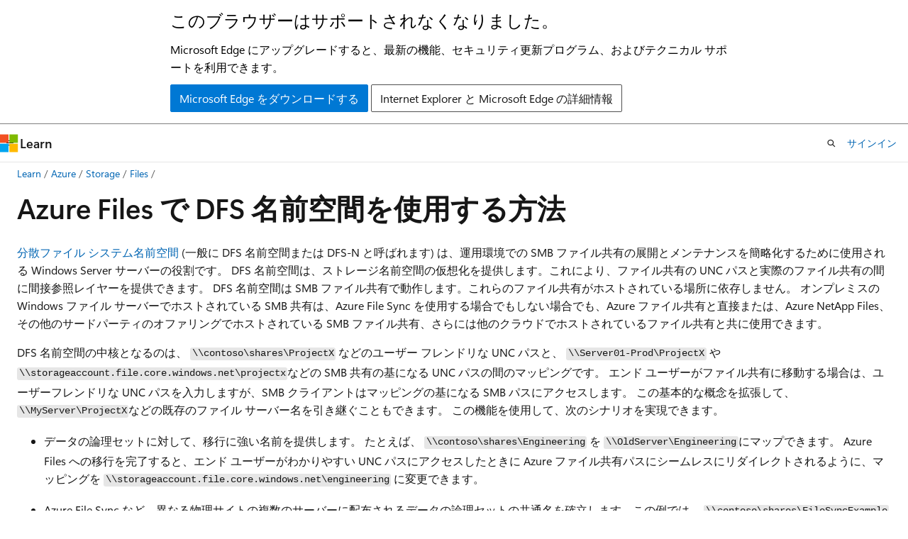

--- FILE ---
content_type: text/html
request_url: https://learn.microsoft.com/ja-jp/azure/storage/files/files-manage-namespaces?tabs=azure-portal
body_size: 83375
content:
 <!DOCTYPE html>
		<html
			class="layout layout-holy-grail   show-table-of-contents conceptual show-breadcrumb default-focus"
			lang="ja-jp"
			dir="ltr"
			data-authenticated="false"
			data-auth-status-determined="false"
			data-target="docs"
			x-ms-format-detection="none"
		>
			
		<head>
			<title>Azure Files で DFS-N を使用する方法 | Microsoft Learn</title>
			<meta charset="utf-8" />
			<meta name="viewport" content="width=device-width, initial-scale=1.0" />
			<meta name="color-scheme" content="light dark" />

			<meta name="description" content="Azure Files で DFS 名前空間 (DFS-N) を使用する方法について説明します。 DFS 名前空間は SMB ファイル共有で動作します。これらのファイル共有がホストされている場所に依存しません。" />
			<link rel="canonical" href="https://learn.microsoft.com/ja-jp/azure/storage/files/files-manage-namespaces" /> 

			<!-- Non-customizable open graph and sharing-related metadata -->
			<meta name="twitter:card" content="summary_large_image" />
			<meta name="twitter:site" content="@MicrosoftLearn" />
			<meta property="og:type" content="website" />
			<meta property="og:image:alt" content="Microsoft Learn" />
			<meta property="og:image" content="https://learn.microsoft.com/en-us/media/open-graph-image.png" />
			<!-- Page specific open graph and sharing-related metadata -->
			<meta property="og:title" content="Azure Files で DFS-N を使用する方法" />
			<meta property="og:url" content="https://learn.microsoft.com/ja-jp/azure/storage/files/files-manage-namespaces" />
			<meta property="og:description" content="Azure Files で DFS 名前空間 (DFS-N) を使用する方法について説明します。 DFS 名前空間は SMB ファイル共有で動作します。これらのファイル共有がホストされている場所に依存しません。" />
			<meta name="platform_id" content="2f9ede86-2f79-2924-ddce-076c179abda0" /> <meta name="scope" content="Azure" />
			<meta name="locale" content="ja-jp" />
			 <meta name="adobe-target" content="true" /> 
			<meta name="uhfHeaderId" content="azure" />

			<meta name="page_type" content="conceptual" />

			<!--page specific meta tags-->
			

			<!-- custom meta tags -->
			
		<meta name="schema" content="Conceptual" />
	
		<meta name="author" content="khdownie" />
	
		<meta name="breadcrumb_path" content="/azure/bread/toc.json" />
	
		<meta name="depot_name" content="Azure.azure-documents" />
	
		<meta name="document_id" content="af9042a5-da6a-fa01-773b-bcebf11bc9a7" />
	
		<meta name="document_version_independent_id" content="e62ddb63-5b60-e187-2a6d-e7db00e3246e" />
	
		<meta name="feedback_help_link_type" content="get-help-at-qna" />
	
		<meta name="feedback_help_link_url" content="https://learn.microsoft.com/answers/tags/125/azure-blob-storage/" />
	
		<meta name="feedback_product_url" content="https://feedback.azure.com/d365community/forum/a8bb4a47-3525-ec11-b6e6-000d3a4f0f84" />
	
		<meta name="feedback_system" content="Standard" />
	
		<meta name="git_commit_id" content="3e29f371547b49794dc23c230b04eb86aa963235" />
	
		<meta name="gitcommit" content="https://github.com/MicrosoftDocs/azure-docs-pr/blob/3e29f371547b49794dc23c230b04eb86aa963235/articles/storage/files/files-manage-namespaces.md" />
	
		<meta name="learn_banner_products" content="azure" />
	
		<meta name="manager" content="akashdubey" />
	
		<meta name="ms.author" content="kendownie" />
	
		<meta name="ms.date" content="2024-05-08T00:00:00Z" />
	
		<meta name="ms.reviewer" content="akashdubey-ms" />
	
		<meta name="ms.service" content="azure-file-storage" />
	
		<meta name="ms.suite" content="office" />
	
		<meta name="ms.topic" content="how-to" />
	
		<meta name="original_content_git_url" content="https://github.com/MicrosoftDocs/azure-docs-pr/blob/live/articles/storage/files/files-manage-namespaces.md" />
	
		<meta name="permissioned-type" content="public" />
	
		<meta name="recommendation_types" content="Training" />
	
		<meta name="recommendation_types" content="Certification" />
	
		<meta name="recommendations" content="true" />
	
		<meta name="site_name" content="Docs" />
	
		<meta name="updated_at" content="2025-11-23T03:27:00Z" />
	
		<meta name="ms.translationtype" content="MT" />
	
		<meta name="ms.contentlocale" content="ja-jp" />
	
		<meta name="loc_version" content="2025-05-06T17:47:01.8242187Z" />
	
		<meta name="loc_source_id" content="Github-70773711#live" />
	
		<meta name="loc_file_id" content="Github-70773711.live.Azure.azure-documents.articles/storage/files/files-manage-namespaces.md" />
	
		<meta name="toc_rel" content="toc.json" />
	
		<meta name="word_count" content="7023" />
	
		<meta name="asset_id" content="storage/files/files-manage-namespaces" />
	
		<meta name="item_type" content="Content" />
	
		<meta name="monikers" content="migrate" />
	
		<meta name="monikers" content="cyclecloud-8" />
	
		<meta name="monikers" content="cyclecloud-7" />
	
		<meta name="monikers" content="migrate-classic" />
	
		<meta name="previous_tlsh_hash" content="14D243A220C17911E2300A1031274A00D98118D26B1471D7D9ACDD1CDE6F437A7ACE2F633A7CA3C5A5A59E616371188D72E3B96CECABFDABFB32307DC2A46A617DDE4487B4" />
	
		<meta name="github_feedback_content_git_url" content="https://github.com/MicrosoftDocs/azure-docs/blob/main/articles/storage/files/files-manage-namespaces.md" />
	 
		<meta name="cmProducts" content="https://authoring-docs-microsoft.poolparty.biz/devrel/01a89bec-e73f-4ce0-a00a-ae34ad62e5fe" data-source="generated" />
	
		<meta name="cmProducts" content="https://microsoft-devrel.poolparty.biz/DevRelOfferingOntology/fc3f72c2-fb6f-4cea-95ee-b444e52254ee" data-source="generated" />
	
		<meta name="spProducts" content="https://authoring-docs-microsoft.poolparty.biz/devrel/50038ab9-5431-4515-9dfc-c24291ef4fce" data-source="generated" />
	
		<meta name="spProducts" content="https://microsoft-devrel.poolparty.biz/DevRelOfferingOntology/f12cf087-582d-48ac-a085-0c19adf1e391" data-source="generated" />
	

			<!-- assets and js globals -->
			
			<link rel="stylesheet" href="/static/assets/0.4.03312.7442-df38ac9c/styles/site-ltr.css" />
			
			<link rel="preconnect" href="//mscom.demdex.net" crossorigin />
						<link rel="dns-prefetch" href="//target.microsoft.com" />
						<link rel="dns-prefetch" href="//microsoftmscompoc.tt.omtrdc.net" />
						<link
							rel="preload"
							as="script"
							href="/static/third-party/adobe-target/at-js/2.9.0/at.js"
							integrity="sha384-l4AKhsU8cUWSht4SaJU5JWcHEWh1m4UTqL08s6b/hqBLAeIDxTNl+AMSxTLx6YMI"
							crossorigin="anonymous"
							id="adobe-target-script"
							type="application/javascript"
						/>
			<script src="https://wcpstatic.microsoft.com/mscc/lib/v2/wcp-consent.js"></script>
			<script src="https://js.monitor.azure.com/scripts/c/ms.jsll-4.min.js"></script>
			<script src="/_themes/docs.theme/master/ja-jp/_themes/global/deprecation.js"></script>

			<!-- msdocs global object -->
			<script id="msdocs-script">
		var msDocs = {
  "environment": {
    "accessLevel": "online",
    "azurePortalHostname": "portal.azure.com",
    "reviewFeatures": false,
    "supportLevel": "production",
    "systemContent": true,
    "siteName": "learn",
    "legacyHosting": false
  },
  "data": {
    "contentLocale": "ja-jp",
    "contentDir": "ltr",
    "userLocale": "ja-jp",
    "userDir": "ltr",
    "pageTemplate": "Conceptual",
    "brand": "azure",
    "context": {},
    "standardFeedback": true,
    "showFeedbackReport": false,
    "feedbackHelpLinkType": "get-help-at-qna",
    "feedbackHelpLinkUrl": "https://learn.microsoft.com/answers/tags/125/azure-blob-storage/",
    "feedbackSystem": "Standard",
    "feedbackGitHubRepo": "MicrosoftDocs/azure-docs",
    "feedbackProductUrl": "https://feedback.azure.com/d365community/forum/a8bb4a47-3525-ec11-b6e6-000d3a4f0f84",
    "extendBreadcrumb": false,
    "isEditDisplayable": false,
    "isPrivateUnauthorized": false,
    "hideViewSource": false,
    "isPermissioned": false,
    "hasRecommendations": true,
    "contributors": [
      {
        "name": "khdownie",
        "url": "https://github.com/khdownie"
      },
      {
        "name": "cynthn",
        "url": "https://github.com/cynthn"
      },
      {
        "name": "wmgries",
        "url": "https://github.com/wmgries"
      },
      {
        "name": "PaulJohnston88",
        "url": "https://github.com/PaulJohnston88"
      },
      {
        "name": "v-kents",
        "url": "https://github.com/v-kents"
      }
    ]
  },
  "functions": {}
};;
	</script>

			<!-- base scripts, msdocs global should be before this -->
			<script src="/static/assets/0.4.03312.7442-df38ac9c/scripts/ja-jp/index-docs.js"></script>
			

			<!-- json-ld -->
			
		</head>
	
			<body
				id="body"
				data-bi-name="body"
				class="layout-body "
				lang="ja-jp"
				dir="ltr"
			>
				<header class="layout-body-header">
		<div class="header-holder has-default-focus">
			
		<a
			href="#main"
			
			style="z-index: 1070"
			class="outline-color-text visually-hidden-until-focused position-fixed inner-focus focus-visible top-0 left-0 right-0 padding-xs text-align-center background-color-body"
			
		>
			メイン コンテンツにスキップ
		</a>
	
		<a
			href="#"
			data-skip-to-ask-learn
			style="z-index: 1070"
			class="outline-color-text visually-hidden-until-focused position-fixed inner-focus focus-visible top-0 left-0 right-0 padding-xs text-align-center background-color-body"
			hidden
		>
			Ask Learn チャット エクスペリエンスにスキップする
		</a>
	

			<div hidden id="cookie-consent-holder" data-test-id="cookie-consent-container"></div>
			<!-- Unsupported browser warning -->
			<div
				id="unsupported-browser"
				style="background-color: white; color: black; padding: 16px; border-bottom: 1px solid grey;"
				hidden
			>
				<div style="max-width: 800px; margin: 0 auto;">
					<p style="font-size: 24px">このブラウザーはサポートされなくなりました。</p>
					<p style="font-size: 16px; margin-top: 16px;">
						Microsoft Edge にアップグレードすると、最新の機能、セキュリティ更新プログラム、およびテクニカル サポートを利用できます。
					</p>
					<div style="margin-top: 12px;">
						<a
							href="https://go.microsoft.com/fwlink/p/?LinkID=2092881 "
							style="background-color: #0078d4; border: 1px solid #0078d4; color: white; padding: 6px 12px; border-radius: 2px; display: inline-block;"
						>
							Microsoft Edge をダウンロードする
						</a>
						<a
							href="https://learn.microsoft.com/en-us/lifecycle/faq/internet-explorer-microsoft-edge"
							style="background-color: white; padding: 6px 12px; border: 1px solid #505050; color: #171717; border-radius: 2px; display: inline-block;"
						>
							Internet Explorer と Microsoft Edge の詳細情報
						</a>
					</div>
				</div>
			</div>
			<!-- site header -->
			<header
				id="ms--site-header"
				data-test-id="site-header-wrapper"
				role="banner"
				itemscope="itemscope"
				itemtype="http://schema.org/Organization"
			>
				<div
					id="ms--mobile-nav"
					class="site-header display-none-tablet padding-inline-none gap-none"
					data-bi-name="mobile-header"
					data-test-id="mobile-header"
				></div>
				<div
					id="ms--primary-nav"
					class="site-header display-none display-flex-tablet"
					data-bi-name="L1-header"
					data-test-id="primary-header"
				></div>
				<div
					id="ms--secondary-nav"
					class="site-header display-none display-flex-tablet"
					data-bi-name="L2-header"
					data-test-id="secondary-header"
					
				></div>
			</header>
			
		<!-- banner -->
		<div data-banner>
			<div id="disclaimer-holder"></div>
			
		</div>
		<!-- banner end -->
	
		</div>
	</header>
				 <section
					id="layout-body-menu"
					class="layout-body-menu display-flex"
					data-bi-name="menu"
			  >
					
		<div
			id="left-container"
			class="left-container display-none display-block-tablet padding-inline-sm padding-bottom-sm width-full"
			data-toc-container="true"
		>
			<!-- Regular TOC content (default) -->
			<div id="ms--toc-content" class="height-full">
				<nav
					id="affixed-left-container"
					class="margin-top-sm-tablet position-sticky display-flex flex-direction-column"
					aria-label="プライマリ"
					data-bi-name="left-toc"
					role="navigation"
				></nav>
			</div>
			<!-- Collapsible TOC content (hidden by default) -->
			<div id="ms--toc-content-collapsible" class="height-full" hidden>
				<nav
					id="affixed-left-container"
					class="margin-top-sm-tablet position-sticky display-flex flex-direction-column"
					aria-label="プライマリ"
					data-bi-name="left-toc"
					role="navigation"
				>
					<div
						id="ms--collapsible-toc-header"
						class="display-flex justify-content-flex-end margin-bottom-xxs"
					>
						<button
							type="button"
							class="button button-clear inner-focus"
							data-collapsible-toc-toggle
							aria-expanded="true"
							aria-controls="ms--collapsible-toc-content"
							aria-label="目次"
						>
							<span class="icon font-size-h4" aria-hidden="true">
								<span class="docon docon-panel-left-contract"></span>
							</span>
						</button>
					</div>
				</nav>
			</div>
		</div>
	
			  </section>

				<main
					id="main"
					role="main"
					class="layout-body-main "
					data-bi-name="content"
					lang="ja-jp"
					dir="ltr"
				>
					
			<div
		id="ms--content-header"
		class="content-header default-focus border-bottom-none"
		data-bi-name="content-header"
	>
		<div class="content-header-controls margin-xxs margin-inline-sm-tablet">
			<button
				type="button"
				class="contents-button button button-sm margin-right-xxs"
				data-bi-name="contents-expand"
				aria-haspopup="true"
				data-contents-button
			>
				<span class="icon" aria-hidden="true"><span class="docon docon-menu"></span></span>
				<span class="contents-expand-title"> 目次 </span>
			</button>
			<button
				type="button"
				class="ap-collapse-behavior ap-expanded button button-sm"
				data-bi-name="ap-collapse"
				aria-controls="action-panel"
			>
				<span class="icon" aria-hidden="true"><span class="docon docon-exit-mode"></span></span>
				<span>エディター モードを終了する</span>
			</button>
		</div>
	</div>
			<div data-main-column class="padding-sm padding-top-none padding-top-sm-tablet">
				<div>
					
		<div id="article-header" class="background-color-body margin-bottom-xs display-none-print">
			<div class="display-flex align-items-center justify-content-space-between">
				
		<details
			id="article-header-breadcrumbs-overflow-popover"
			class="popover"
			data-for="article-header-breadcrumbs"
		>
			<summary
				class="button button-clear button-primary button-sm inner-focus"
				aria-label="すべての階層リンク"
			>
				<span class="icon">
					<span class="docon docon-more"></span>
				</span>
			</summary>
			<div id="article-header-breadcrumbs-overflow" class="popover-content padding-none"></div>
		</details>

		<bread-crumbs
			id="article-header-breadcrumbs"
			role="group"
			aria-label="階層リンク"
			data-test-id="article-header-breadcrumbs"
			class="overflow-hidden flex-grow-1 margin-right-sm margin-right-md-tablet margin-right-lg-desktop margin-left-negative-xxs padding-left-xxs"
		></bread-crumbs>
	 
		<div
			id="article-header-page-actions"
			class="opacity-none margin-left-auto display-flex flex-wrap-no-wrap align-items-stretch"
		>
			
		<button
			class="button button-sm border-none inner-focus display-none-tablet flex-shrink-0 "
			data-bi-name="ask-learn-assistant-entry"
			data-test-id="ask-learn-assistant-modal-entry-mobile"
			data-ask-learn-modal-entry
			
			type="button"
			style="min-width: max-content;"
			aria-expanded="false"
			aria-label="Learn に質問する"
			hidden
		>
			<span class="icon font-size-lg" aria-hidden="true">
				<span class="docon docon-chat-sparkle-fill gradient-ask-learn-logo"></span>
			</span>
		</button>
		<button
			class="button button-sm display-none display-inline-flex-tablet display-none-desktop flex-shrink-0 margin-right-xxs border-color-ask-learn "
			data-bi-name="ask-learn-assistant-entry"
			
			data-test-id="ask-learn-assistant-modal-entry-tablet"
			data-ask-learn-modal-entry
			type="button"
			style="min-width: max-content;"
			aria-expanded="false"
			hidden
		>
			<span class="icon font-size-lg" aria-hidden="true">
				<span class="docon docon-chat-sparkle-fill gradient-ask-learn-logo"></span>
			</span>
			<span>Learn に質問する</span>
		</button>
		<button
			class="button button-sm display-none flex-shrink-0 display-inline-flex-desktop margin-right-xxs border-color-ask-learn "
			data-bi-name="ask-learn-assistant-entry"
			
			data-test-id="ask-learn-assistant-flyout-entry"
			data-ask-learn-flyout-entry
			data-flyout-button="toggle"
			type="button"
			style="min-width: max-content;"
			aria-expanded="false"
			aria-controls="ask-learn-flyout"
			hidden
		>
			<span class="icon font-size-lg" aria-hidden="true">
				<span class="docon docon-chat-sparkle-fill gradient-ask-learn-logo"></span>
			</span>
			<span>Learn に質問する</span>
		</button>
	 
		<button
			type="button"
			id="ms--focus-mode-button"
			data-focus-mode
			data-bi-name="focus-mode-entry"
			class="button button-sm flex-shrink-0 margin-right-xxs display-none display-inline-flex-desktop"
		>
			<span class="icon font-size-lg" aria-hidden="true">
				<span class="docon docon-glasses"></span>
			</span>
			<span>フォーカス モード</span>
		</button>
	 

			<details class="popover popover-right" id="article-header-page-actions-overflow">
				<summary
					class="justify-content-flex-start button button-clear button-sm button-primary inner-focus"
					aria-label="その他の操作"
					title="その他の操作"
				>
					<span class="icon" aria-hidden="true">
						<span class="docon docon-more-vertical"></span>
					</span>
				</summary>
				<div class="popover-content">
					
		<button
			data-page-action-item="overflow-mobile"
			type="button"
			class="button-block button-sm inner-focus button button-clear display-none-tablet justify-content-flex-start text-align-left"
			data-bi-name="contents-expand"
			data-contents-button
			data-popover-close
		>
			<span class="icon">
				<span class="docon docon-editor-list-bullet" aria-hidden="true"></span>
			</span>
			<span class="contents-expand-title">目次</span>
		</button>
	 
		<a
			id="lang-link-overflow"
			class="button-sm inner-focus button button-clear button-block justify-content-flex-start text-align-left"
			data-bi-name="language-toggle"
			data-page-action-item="overflow-all"
			data-check-hidden="true"
			data-read-in-link
			href="#"
			hidden
		>
			<span class="icon" aria-hidden="true" data-read-in-link-icon>
				<span class="docon docon-locale-globe"></span>
			</span>
			<span data-read-in-link-text>英語で読む</span>
		</a>
	 
		<button
			type="button"
			class="collection button button-clear button-sm button-block justify-content-flex-start text-align-left inner-focus"
			data-list-type="collection"
			data-bi-name="collection"
			data-page-action-item="overflow-all"
			data-check-hidden="true"
			data-popover-close
		>
			<span class="icon" aria-hidden="true">
				<span class="docon docon-circle-addition"></span>
			</span>
			<span class="collection-status">追加</span>
		</button>
	
					
		<button
			type="button"
			class="collection button button-block button-clear button-sm justify-content-flex-start text-align-left inner-focus"
			data-list-type="plan"
			data-bi-name="plan"
			data-page-action-item="overflow-all"
			data-check-hidden="true"
			data-popover-close
			hidden
		>
			<span class="icon" aria-hidden="true">
				<span class="docon docon-circle-addition"></span>
			</span>
			<span class="plan-status">プランへの追加</span>
		</button>
	  
					
		<hr class="margin-block-xxs" />
		<h4 class="font-size-sm padding-left-xxs">次の方法で共有</h4>
		
					<a
						class="button button-clear button-sm inner-focus button-block justify-content-flex-start text-align-left text-decoration-none share-facebook"
						data-bi-name="facebook"
						data-page-action-item="overflow-all"
						href="#"
					>
						<span class="icon color-primary" aria-hidden="true">
							<span class="docon docon-facebook-share"></span>
						</span>
						<span>Facebook</span>
					</a>

					<a
						href="#"
						class="button button-clear button-sm inner-focus button-block justify-content-flex-start text-align-left text-decoration-none share-twitter"
						data-bi-name="twitter"
						data-page-action-item="overflow-all"
					>
						<span class="icon color-text" aria-hidden="true">
							<span class="docon docon-xlogo-share"></span>
						</span>
						<span>x.com</span>
					</a>

					<a
						href="#"
						class="button button-clear button-sm inner-focus button-block justify-content-flex-start text-align-left text-decoration-none share-linkedin"
						data-bi-name="linkedin"
						data-page-action-item="overflow-all"
					>
						<span class="icon color-primary" aria-hidden="true">
							<span class="docon docon-linked-in-logo"></span>
						</span>
						<span>LinkedIn</span>
					</a>
					<a
						href="#"
						class="button button-clear button-sm inner-focus button-block justify-content-flex-start text-align-left text-decoration-none share-email"
						data-bi-name="email"
						data-page-action-item="overflow-all"
					>
						<span class="icon color-primary" aria-hidden="true">
							<span class="docon docon-mail-message"></span>
						</span>
						<span>電子メール</span>
					</a>
			  
	 
		<hr class="margin-block-xxs" />
		<button
			class="button button-block button-clear button-sm justify-content-flex-start text-align-left inner-focus"
			type="button"
			data-bi-name="print"
			data-page-action-item="overflow-all"
			data-popover-close
			data-print-page
			data-check-hidden="true"
		>
			<span class="icon color-primary" aria-hidden="true">
				<span class="docon docon-print"></span>
			</span>
			<span>印刷</span>
		</button>
	
				</div>
			</details>
		</div>
	
			</div>
		</div>
	  
		<!-- privateUnauthorizedTemplate is hidden by default -->
		<div unauthorized-private-section data-bi-name="permission-content-unauthorized-private" hidden>
			<hr class="hr margin-top-xs margin-bottom-sm" />
			<div class="notification notification-info">
				<div class="notification-content">
					<p class="margin-top-none notification-title">
						<span class="icon">
							<span class="docon docon-exclamation-circle-solid" aria-hidden="true"></span>
						</span>
						<span>Note</span>
					</p>
					<p class="margin-top-none authentication-determined not-authenticated">
						このページにアクセスするには、承認が必要です。 <a class="docs-sign-in" href="#" data-bi-name="permission-content-sign-in">サインイン</a>または<a  class="docs-change-directory" data-bi-name="permisson-content-change-directory">ディレクトリの変更</a>を試すことができます。
					</p>
					<p class="margin-top-none authentication-determined authenticated">
						このページにアクセスするには、承認が必要です。 <a class="docs-change-directory" data-bi-name="permisson-content-change-directory">ディレクトリの変更</a>を試すことができます。
					</p>
				</div>
			</div>
		</div>
	
					<div class="content"><h1 id="how-to-use-dfs-namespaces-with-azure-files">Azure Files で DFS 名前空間を使用する方法</h1></div>
					
		<div
			id="article-metadata"
			data-bi-name="article-metadata"
			data-test-id="article-metadata"
			class="page-metadata-container display-flex gap-xxs justify-content-space-between align-items-center flex-wrap-wrap"
		>
			 
				<div
					id="user-feedback"
					class="margin-block-xxs display-none display-none-print"
					hidden
					data-hide-on-archived
				>
					
		<button
			id="user-feedback-button"
			data-test-id="conceptual-feedback-button"
			class="button button-sm button-clear button-primary display-none"
			type="button"
			data-bi-name="user-feedback-button"
			data-user-feedback-button
			hidden
		>
			<span class="icon" aria-hidden="true">
				<span class="docon docon-like"></span>
			</span>
			<span>フィードバック</span>
		</button>
	
				</div>
		  
		</div>
	 
		<div data-id="ai-summary" hidden>
			<div id="ms--ai-summary-cta" class="margin-top-xs display-flex align-items-center">
				<span class="icon" aria-hidden="true">
					<span class="docon docon-sparkle-fill gradient-text-vivid"></span>
				</span>
				<button
					id="ms--ai-summary"
					type="button"
					class="tag tag-sm tag-suggestion margin-left-xxs"
					data-test-id="ai-summary-cta"
					data-bi-name="ai-summary-cta"
					data-an="ai-summary"
				>
					<span class="ai-summary-cta-text">
						この記事を要約してください
					</span>
				</button>
			</div>
			<!-- Slot where the client will render the summary card after the user clicks the CTA -->
			<div id="ms--ai-summary-header" class="margin-top-xs"></div>
		</div>
	 
		<nav
			id="center-doc-outline"
			class="doc-outline is-hidden-desktop display-none-print margin-bottom-sm"
			data-bi-name="intopic toc"
			aria-label="この記事の内容"
		>
			<h2 id="ms--in-this-article" class="title is-6 margin-block-xs">
				この記事の内容
			</h2>
		</nav>
	
					<div class="content"><p>
              <a href="/ja-jp/windows-server/storage/dfs-namespaces/dfs-overview" data-linktype="absolute-path">分散ファイル システム名前空間</a> (一般に DFS 名前空間または DFS-N と呼ばれます) は、運用環境での SMB ファイル共有の展開とメンテナンスを簡略化するために使用される Windows Server サーバーの役割です。 DFS 名前空間は、ストレージ名前空間の仮想化を提供します。これにより、ファイル共有の UNC パスと実際のファイル共有の間に間接参照レイヤーを提供できます。 DFS 名前空間は SMB ファイル共有で動作します。これらのファイル共有がホストされている場所に依存しません。 オンプレミスの Windows ファイル サーバーでホストされている SMB 共有は、Azure File Sync を使用する場合でもしない場合でも、Azure ファイル共有と直接または、Azure NetApp Files、その他のサードパーティのオファリングでホストされている SMB ファイル共有、さらには他のクラウドでホストされているファイル共有と共に使用できます。</p>
<p>DFS 名前空間の中核となるのは、 <code>\\contoso\shares\ProjectX</code> などのユーザー フレンドリな UNC パスと、 <code>\\Server01-Prod\ProjectX</code> や <code>\\storageaccount.file.core.windows.net\projectx</code>などの SMB 共有の基になる UNC パスの間のマッピングです。 エンド ユーザーがファイル共有に移動する場合は、ユーザーフレンドリな UNC パスを入力しますが、SMB クライアントはマッピングの基になる SMB パスにアクセスします。 この基本的な概念を拡張して、 <code>\\MyServer\ProjectX</code>などの既存のファイル サーバー名を引き継ぐこともできます。 この機能を使用して、次のシナリオを実現できます。</p>
<ul>
<li><p>データの論理セットに対して、移行に強い名前を提供します。 たとえば、 <code>\\contoso\shares\Engineering</code> を <code>\\OldServer\Engineering</code>にマップできます。 Azure Files への移行を完了すると、エンド ユーザーがわかりやすい UNC パスにアクセスしたときに Azure ファイル共有パスにシームレスにリダイレクトされるように、マッピングを <code>\\storageaccount.file.core.windows.net\engineering</code> に変更できます。</p>
</li>
<li><p>Azure File Sync など、異なる物理サイトの複数のサーバーに配布されるデータの論理セットの共通名を確立します。この例では、 <code>\\contoso\shares\FileSyncExample</code> などの名前が、 <code>\\FileSyncServer1\ExampleShare</code>、 <code>\\FileSyncServer2\DifferentShareName</code>、 <code>\\FileSyncServer3\ExampleShare</code>などの複数の UNC パスにマップされます。 ユーザーがわかりやすい UNC にアクセスすると、使用可能な UNC パスの一覧が表示され、Windows Server Active Directory (AD) サイト定義に基づいて最も近いものが選択されます。</p>
</li>
<li><p>サイズ、IO、またはその他のスケールのしきい値を超えてデータの論理セットを拡張します。 これは、すべてのユーザーが共有上の独自のフォルダーを取得するユーザー ディレクトリや、ユーザーが一時データのニーズを処理するための任意の領域を取得するスクラッチ共有を扱う場合に便利です。 DFS 名前空間を使用すると、複数のフォルダーを 1 つのまとまりのある名前空間にまとめられます。 たとえば、 <code>\\contoso\shares\UserShares\user1</code> は <code>\\storageaccount.file.core.windows.net\user1</code>にマップされ、 <code>\\contoso\shares\UserShares\user2</code> は <code>\\storageaccount.file.core.windows.net\user2</code>にマップされます。</p>
</li>
</ul>
<p>次のビデオの概要では、Azure Files デプロイで DFS 名前空間を使用する方法の例を確認できます。</p>
<p>
              <a href="https://www.youtube.com/watch?v=jd49W33DxkQ" data-linktype="external">
              <img src="media/files-manage-namespaces/video-snapshot-dfsn.png" alt="Azure Files で DFS-N を設定する方法のデモ - クリックしてプレイ!" data-linktype="relative-path">
              
              </a>
            </p>
<div class="NOTE">
<p>注</p>
<p>ビデオの 10:10 に進み、DFS 名前空間を設定する方法を確認してください。</p>
</div>
<p>DFS 名前空間が既に設定されている場合は、Azure Files とファイル同期で使用するための特別な手順は必要ありません。オンプレミスから Azure ファイル共有にアクセスする場合は、通常のネットワークに関する考慮事項が適用されます。 詳細については、「<a href="storage-files-networking-overview" data-linktype="relative-path">Azure Files のネットワークに関する考慮事項</a>」を参照してください。</p>
<h2 id="applies-to">対象</h2>
<table>
<thead>
<tr>
<th>管理モデル</th>
<th>課金モデル</th>
<th>メディア レベル</th>
<th>冗長性</th>
<th style="text-align: center;">中小企業</th>
<th style="text-align: center;">ネットワークファイルシステム (NFS)</th>
</tr>
</thead>
<tbody>
<tr>
<td>Microsoft.Storage</td>
<td>プロビジョニング済み v2</td>
<td>HDD (標準)</td>
<td>ローカル (LRS)</td>
<td style="text-align: center;">
              <img src="../media/icons/yes-icon.png" alt="はい" data-linktype="relative-path">
              
            </td>
<td style="text-align: center;">
              <img src="../media/icons/no-icon.png" alt="不要" data-linktype="relative-path">
              
            </td>
</tr>
<tr>
<td>Microsoft.Storage</td>
<td>プロビジョニング済み v2</td>
<td>HDD (標準)</td>
<td>ゾーン (ZRS)</td>
<td style="text-align: center;">
              <img src="../media/icons/yes-icon.png" alt="はい" data-linktype="relative-path">
              
            </td>
<td style="text-align: center;">
              <img src="../media/icons/no-icon.png" alt="不要" data-linktype="relative-path">
              
            </td>
</tr>
<tr>
<td>Microsoft.Storage</td>
<td>プロビジョニング済み v2</td>
<td>HDD (標準)</td>
<td>geo (GRS)</td>
<td style="text-align: center;">
              <img src="../media/icons/yes-icon.png" alt="はい" data-linktype="relative-path">
              
            </td>
<td style="text-align: center;">
              <img src="../media/icons/no-icon.png" alt="不要" data-linktype="relative-path">
              
            </td>
</tr>
<tr>
<td>Microsoft.Storage</td>
<td>プロビジョニング済み v2</td>
<td>HDD (標準)</td>
<td>ジオゾーン (GZRS)</td>
<td style="text-align: center;">
              <img src="../media/icons/yes-icon.png" alt="はい" data-linktype="relative-path">
              
            </td>
<td style="text-align: center;">
              <img src="../media/icons/no-icon.png" alt="不要" data-linktype="relative-path">
              
            </td>
</tr>
<tr>
<td>Microsoft.Storage</td>
<td>プロビジョニング済み v1</td>
<td>SSD (プレミアム)</td>
<td>ローカル (LRS)</td>
<td style="text-align: center;">
              <img src="../media/icons/yes-icon.png" alt="はい" data-linktype="relative-path">
              
            </td>
<td style="text-align: center;">
              <img src="../media/icons/no-icon.png" alt="不要" data-linktype="relative-path">
              
            </td>
</tr>
<tr>
<td>Microsoft.Storage</td>
<td>プロビジョニング済み v1</td>
<td>SSD (プレミアム)</td>
<td>ゾーン (ZRS)</td>
<td style="text-align: center;">
              <img src="../media/icons/yes-icon.png" alt="はい" data-linktype="relative-path">
              
            </td>
<td style="text-align: center;">
              <img src="../media/icons/no-icon.png" alt="不要" data-linktype="relative-path">
              
            </td>
</tr>
<tr>
<td>Microsoft.Storage</td>
<td>従量課金制</td>
<td>HDD (標準)</td>
<td>ローカル (LRS)</td>
<td style="text-align: center;">
              <img src="../media/icons/yes-icon.png" alt="はい" data-linktype="relative-path">
              
            </td>
<td style="text-align: center;">
              <img src="../media/icons/no-icon.png" alt="不要" data-linktype="relative-path">
              
            </td>
</tr>
<tr>
<td>Microsoft.Storage</td>
<td>従量課金制</td>
<td>HDD (標準)</td>
<td>ゾーン (ZRS)</td>
<td style="text-align: center;">
              <img src="../media/icons/yes-icon.png" alt="はい" data-linktype="relative-path">
              
            </td>
<td style="text-align: center;">
              <img src="../media/icons/no-icon.png" alt="不要" data-linktype="relative-path">
              
            </td>
</tr>
<tr>
<td>Microsoft.Storage</td>
<td>従量課金制</td>
<td>HDD (標準)</td>
<td>geo (GRS)</td>
<td style="text-align: center;">
              <img src="../media/icons/yes-icon.png" alt="はい" data-linktype="relative-path">
              
            </td>
<td style="text-align: center;">
              <img src="../media/icons/no-icon.png" alt="不要" data-linktype="relative-path">
              
            </td>
</tr>
<tr>
<td>Microsoft.Storage</td>
<td>従量課金制</td>
<td>HDD (標準)</td>
<td>ジオゾーン (GZRS)</td>
<td style="text-align: center;">
              <img src="../media/icons/yes-icon.png" alt="はい" data-linktype="relative-path">
              
            </td>
<td style="text-align: center;">
              <img src="../media/icons/no-icon.png" alt="不要" data-linktype="relative-path">
              
            </td>
</tr>
</tbody>
</table>
<h2 id="namespace-types">名前空間の型</h2>
<p>DFS 名前空間には、次の 2 つの主な名前空間の種類が用意されています。</p>
<ul>
<li>
              <strong>ドメイン ベースの名前空間</strong>: Windows Server AD ドメインの一部としてホストされる名前空間。 AD の一部としてホストされる名前空間には、ドメインの名前を含む UNC パスがあります (たとえば、ドメインが<code>\\contoso.com\shares\myshare</code>されている場合は、<code>contoso.com</code>)。 ドメイン ベースの名前空間では、AD によるスケール制限の拡大と組み込みの冗長性がサポートされます。 ドメイン ベースの名前空間をフェールオーバー クラスター上のクラスター化されたリソースにすることはできません。</li>
<li>
              <strong>スタンドアロン名前空間</strong>: Windows Server AD の一部としてホストされていない、個々のサーバーでホストされている名前空間。 スタンドアロンの名前空間には、スタンドアロン サーバーの名前に基づく名前が付けられます ( <code>\\MyStandaloneServer\shares\myshare</code> など)。スタンドアロン サーバーの名前は <code>MyStandaloneServer</code>。 スタンドアロン名前空間では、ドメイン ベースの名前空間よりもスケールターゲットが低くなりますが、フェールオーバー クラスター上のクラスター化されたリソースとしてホストできます。</li>
</ul>
<h2 id="requirements">必要条件</h2>
<p>Azure Files と File Sync で DFS 名前空間を使用するには、次のリソースが必要です。</p>
<ul>
<li>Active Directory ドメイン。 これは、オンプレミス、Azure 仮想マシン (VM)、または別のクラウドなど、任意の場所でホストできます。</li>
<li>名前空間をホストできる Windows Server。 DFS 名前空間の一般的なパターン展開パターンは、Active Directory ドメイン コントローラーを使用して名前空間をホストすることですが、名前空間は DFS 名前空間サーバーの役割がインストールされている任意のサーバーからセットアップできます。 DFS 名前空間は、サポートされているすべての Windows Server バージョンで使用できます。</li>
<li>ドメイン参加済みストレージ アカウント内でホストされている Azure ファイル共有や、Azure File Sync を使用してドメインに参加している Windows ファイル サーバーでホストされているファイル共有など、ドメイン参加環境でホストされている SMB ファイル共有。ストレージ アカウントへのドメイン参加の詳細については、「 <a href="storage-files-active-directory-overview" data-linktype="relative-path">ID ベースの認証」を</a>参照してください。 Windows ファイル サーバーは、Azure File Sync を使用しているかどうかに関係なく、同じ方法でドメインに参加します。</li>
<li>DFS 名前空間で使用する SMB ファイル共有は、オンプレミス ネットワークから到達可能である必要があります。 詳細については、 <a href="storage-files-networking-overview" data-linktype="relative-path">直接アクセスのネットワークに関する考慮事項を</a>参照してください。</li>
</ul>
<h2 id="install-the-dfs-namespaces-server-role">DFS 名前空間サーバーの役割をインストールする</h2>
<p>DFS 名前空間を既に使用している場合、またはドメイン コントローラーで DFS 名前空間を設定する場合は、これらの手順をスキップしても問題ありません。</p>
<div class="tabGroup" id="tabgroup_1">
<ul role="tablist">
<li role="presentation">

              <a href="#tabpanel_1_azure-portal" role="tab" aria-controls="tabpanel_1_azure-portal" data-tab="azure-portal" tabindex="0" aria-selected="true" data-linktype="self-bookmark">ポータル</a>
</li>
<li role="presentation">

              <a href="#tabpanel_1_azure-powershell" role="tab" aria-controls="tabpanel_1_azure-powershell" data-tab="azure-powershell" tabindex="-1" data-linktype="self-bookmark">PowerShellの</a>
</li>
</ul>
<section id="tabpanel_1_azure-portal" role="tabpanel" data-tab="azure-portal">

<p>DFS 名前空間サーバーの役割をインストールするには、サーバーでサーバー マネージャーを開きます。 [ <strong>管理</strong>] を選択し、[ <strong>役割と機能の追加]</strong> を選択します。 結果のウィザードでは、DFS 名前空間を実行および管理するために必要な Windows コンポーネントをインストールする手順が示されます。</p>
<p>インストール ウィザードの [ <strong>インストールの種類</strong> ] セクションで、[ <strong>役割ベースまたは機能ベースのインストール</strong> ] ラジオ ボタンを選択し、[ <strong>次へ</strong>] を選択します。 [ <strong>サーバーの選択</strong> ] セクションで、DFS 名前空間サーバーの役割をインストールする目的のサーバーを選択し、[ <strong>次へ</strong>] を選択します。</p>
<p>[<strong>サーバーの役割</strong>] セクションで、[ファイル サービスと記憶域サービス]、[<strong>ファイル サービス</strong>]、[<strong>ISCSI</strong> サービス] の下にある &gt;の役割<strong></strong>確認します。 DFS 名前空間サーバーの役割を選択すると、まだインストールしていない必要なサポート サーバーの役割や機能が追加される場合もあります。</p>
<p>
              <img src="media/files-manage-namespaces/dfs-namespaces-install.png" alt="[DFS 名前空間] ロールが選択されている [役割と機能の追加] ウィザードのスクリーンショット。" data-linktype="relative-path">
              
            </p>
<p>
              <strong>DFS 名前空間</strong>の役割を確認したら、後続のすべての画面で <strong>[次へ</strong>] を選択し、ウィザードでボタンが有効になったらすぐに <strong>[インストール</strong>] を選択できます。 インストールが完了したら、名前空間を構成できます。</p>
</section>
<section id="tabpanel_1_azure-powershell" role="tabpanel" data-tab="azure-powershell" aria-hidden="true" hidden="hidden">

<p>管理者特権の PowerShell セッション (または PowerShell リモート処理を使用) から、次のコマンドを実行します。</p>
<pre><code class="lang-PowerShell">Install-WindowsFeature -Name "FS-DFS-Namespace", "RSAT-DFS-Mgmt-Con"
</code></pre>
</section>
</div>
<h2 id="take-over-existing-server-names-with-root-consolidation">ルート統合で既存のサーバー名を引き継ぐ</h2>
<p>DFS 名前空間の重要な用途は、ファイル共有の物理レイアウトをリファクタリングする目的で、既存のサーバー名を引き継ぐ方法です。 たとえば、最新化移行中に、複数の古いファイル サーバーのファイル共有を 1 つのファイル サーバーに統合することができます。 従来、エンドユーザーの知識とドキュメント リンクにより、異なるファイル サーバーのファイル共有を 1 つのホストに統合する機能が制限されます。 ただし、DFS 名前空間のルート統合機能を使用すると、1 つのサーバーを複数のサーバー名に立ち上げ、適切な共有名にルーティングできます。</p>
<p>さまざまなデータ センター移行シナリオに役立ちますが、ルート統合は、クラウドネイティブの Azure ファイル共有を採用する場合に特に便利です。</p>
<ul>
<li>Azure ファイル共有では、既存のオンプレミス サーバー名を保持することはできません。</li>
<li>Azure ファイル共有には、ストレージ アカウントの完全修飾ドメイン名 (FQDN) を使用してアクセスする必要があります。 たとえば、ストレージ アカウント <code>share</code>の<code>storageaccount</code>と呼ばれる Azure ファイル共有は、常に <code>\\storageaccount.file.core.windows.net\share</code> UNC パスを介してアクセスされます。 これは、短い名前 (例: <code>\\MyServer\share</code>) または組織のドメイン名のサブドメインである名前 (たとえば、 <code>\\MyServer.contoso.com\share</code>) を必要とするエンド ユーザーにとって混乱を招く可能性があります。</li>
</ul>
<p>ルート統合は、スタンドアロン名前空間でのみ使用できます。 ファイル共有用の既存のドメイン ベースの名前空間が既にある場合は、ルート統合名前空間を作成する必要はありません。</p>
<h3 id="enabling-root-consolidation">ルート統合を有効にする</h3>
<p>管理者特権の PowerShell セッションから (または PowerShell リモート処理を使用して) 次のレジストリ キーを設定して、ルート統合を有効にします。</p>
<pre><code class="lang-PowerShell">New-Item `
    -Path "HKLM:SYSTEM\CurrentControlSet\Services\Dfs" `
    -Type Registry `
    -ErrorAction SilentlyContinue
New-Item `
    -Path "HKLM:SYSTEM\CurrentControlSet\Services\Dfs\Parameters" `
    -Type Registry `
    -ErrorAction SilentlyContinue
New-Item `
    -Path "HKLM:SYSTEM\CurrentControlSet\Services\Dfs\Parameters\Replicated" `
    -Type Registry `
    -ErrorAction SilentlyContinue
Set-ItemProperty `
    -Path "HKLM:SYSTEM\CurrentControlSet\Services\Dfs\Parameters\Replicated" `
    -Name "ServerConsolidationRetry" `
    -Value 1
</code></pre>
<h3 id="creating-dns-entries-for-existing-file-server-names">既存のファイル サーバー名の DNS エントリの作成</h3>
<p>DFS 名前空間が既存のファイル サーバー名に応答するには、DFS 名前空間サーバー名を指す既存のファイル サーバーのエイリアス (CNAME) レコードを作成します。 DNS レコードを更新する正確な手順は、組織が使用しているサーバーと、組織がカスタム ツールを使用して DNS の管理を自動化するかどうかによって異なります。 次の手順は、Windows Server に含まれる DNS サーバー用であり、Windows AD によって自動的に使用されます。</p>
<div class="tabGroup" id="tabgroup_2">
<ul role="tablist">
<li role="presentation">

              <a href="#tabpanel_2_azure-portal" role="tab" aria-controls="tabpanel_2_azure-portal" data-tab="azure-portal" tabindex="0" aria-selected="true" data-linktype="self-bookmark">ポータル</a>
</li>
<li role="presentation">

              <a href="#tabpanel_2_azure-powershell" role="tab" aria-controls="tabpanel_2_azure-powershell" data-tab="azure-powershell" tabindex="-1" data-linktype="self-bookmark">PowerShellの</a>
</li>
</ul>
<section id="tabpanel_2_azure-portal" role="tabpanel" data-tab="azure-portal">

<p>Windows DNS サーバーで、DNS 管理コンソールを開きます。 これを確認するには、[ <strong>スタート</strong> ] ボタンを選択し、「DNS」と入力 <strong>します</strong>。 ドメインの前方参照ゾーンに移動します。 たとえば、ドメインが <code>contoso.com</code>されている場合、前方参照ゾーンは管理コンソールの [ <strong>前方参照ゾーン</strong>&gt;<strong><code>contoso.com</code></strong> にあります。 このダイアログに表示される正確な階層は、ネットワークの DNS 構成によって異なります。</p>
<p>前方参照ゾーンを右クリックし、[ <strong>新しいエイリアス (CNAME)]</strong> を選択します。 結果のダイアログで、置き換えるファイル サーバーの短い名前を入力します (完全修飾ドメイン名は、 <strong>完全修飾ドメイン</strong>名というラベルのテキスト ボックスに自動的に入力されます)。 
              <strong>ターゲット ホストの完全修飾ドメイン名 (FQDN)</strong> というラベルのテキスト ボックスに、DFS-N サーバーの名前を入力します。 [ <strong>参照</strong> ] ボタンを使用すると、必要に応じてサーバーを選択できます。 [ <strong>OK] を</strong> 選択して、サーバーの CNAME レコードを作成します。</p>
<p>
              <img src="media/files-manage-namespaces/root-consolidation-cname.png" alt="CNAME DNS エントリの新しいリソース レコードを示すスクリーンショット。" data-linktype="relative-path">
              
            </p>
</section>
<section id="tabpanel_2_azure-powershell" role="tabpanel" data-tab="azure-powershell" aria-hidden="true" hidden="hidden">

<p>Windows DNS サーバーで PowerShell セッションを開き (または PowerShell リモート処理を使用して) 次のコマンドを実行し、 <code>$oldServer</code> と <code>$dfsnServer</code>を設定し、環境に関連する値を設定します (<code>$domain</code> はドメイン名を自動的に入力しますが、これを手動で入力することもできます)。</p>
<pre><code class="lang-PowerShell"># Variables
$oldServer = "MyServer"
$domain = Get-CimInstance -ClassName "Win32_ComputerSystem" | `
    Select-Object -ExpandProperty Domain
$dfsnServer = "CloudDFSN.$domain"

# Create CNAME record
Import-Module -Name DnsServer
Add-DnsServerResourceRecordCName `
    -Name $oldServer `
    -HostNameAlias $dfsnServer `
    -ZoneName $domain
</code></pre>
</section>
</div>
<h2 id="create-a-namespace">名前空間の作成</h2>
<p>DFS 名前空間の管理の基本単位は名前空間です。 名前空間ルート (名前) は名前空間の開始点であり、UNC パス <code>\\contoso.com\Public\</code>では名前空間ルートが <code>Public</code>。</p>
<p>DFS 名前空間を使用してルート統合で既存のサーバー名を引き継ぐ場合、名前空間の名前は、引き継ぐサーバー名の名前に、 <code>#</code> 文字の先頭に付ける必要があります。 たとえば、 <code>MyServer</code>という名前の既存のサーバーを引き継ぐ場合は、 <code>#MyServer</code>という名前の DFS-N 名前空間を作成します。 PowerShell の例では、先頭の <code>#</code> が自動的に追加されますが、DFS 管理コンソールで名前空間を作成する場合はユーザーが適宜追加する必要があります。</p>
<div class="tabGroup" id="tabgroup_3">
<ul role="tablist">
<li role="presentation">

              <a href="#tabpanel_3_azure-portal" role="tab" aria-controls="tabpanel_3_azure-portal" data-tab="azure-portal" tabindex="0" aria-selected="true" data-linktype="self-bookmark">ポータル</a>
</li>
<li role="presentation">

              <a href="#tabpanel_3_azure-powershell" role="tab" aria-controls="tabpanel_3_azure-powershell" data-tab="azure-powershell" tabindex="-1" data-linktype="self-bookmark">PowerShellの</a>
</li>
</ul>
<section id="tabpanel_3_azure-portal" role="tabpanel" data-tab="azure-portal">

<p>新しい名前空間を作成するには、 <strong>DFS 管理</strong> コンソールを開きます。 これを確認するには、[ <strong>スタート</strong> ] ボタンを選択し、「 <strong>DFS 管理</strong>」と入力します。 結果の管理コンソールには、 <strong>名前空間</strong> と <strong>レプリケーション</strong>と呼ばれる 2 つのセクションがあり、それぞれ DFS 名前空間と DFS レプリケーション (DFS-R) を参照します。 Azure File Sync には、レプリケーションが必要な場合に DFS-R の代わりに使用できる最新のレプリケーションと同期メカニズムが用意されています。</p>
<p>[ <strong>名前空間</strong> ] セクションを選択し、[ <strong>新しい名前空間</strong> ] ボタンを選択します ([ <strong>名前空間</strong> ] セクションを右クリックすることもできます)。 結果として得られる <strong>新しい名前空間ウィザード</strong> では、名前空間を作成する手順について説明します。</p>
<p>ウィザードの最初のセクションでは、名前空間をホストする DFS 名前空間サーバーを選択する必要があります。 複数のサーバーで名前空間をホストできますが、一度に 1 つのサーバーで DFS 名前空間を設定する必要があります。 目的の DFS 名前空間サーバーの名前を入力し、[ <strong>次へ</strong>] を選択します。 [ <strong>名前空間名と設定]</strong> セクションで、名前空間の目的の名前を入力し、[ <strong>次へ</strong>] を選択します。</p>
<p>[ <strong>名前空間の種類]</strong> セクションでは、 <strong>ドメイン ベースの名前空間</strong> と <strong>スタンドアロン名前空間</strong>を選択できます。 DFS 名前空間を使用して既存のファイル サーバー/NAS デバイス名を保持する場合は、スタンドアロン名前空間オプションを選択する必要があります。 その他のシナリオでは、ドメイン ベースの名前空間を選択します。 
              <a href="#namespace-types" data-linktype="self-bookmark">名前空間の型</a>の選択の詳細については、名前空間の型を参照してください。</p>
<p>
              <img src="media/files-manage-namespaces/dfs-namespace-type.png" alt="新しい名前空間ウィザードでドメイン ベースの名前空間とスタンドアロン名前空間を選択するスクリーンショット。" data-linktype="relative-path">
              
            </p>
<p>環境に合わせて目的の名前空間の種類を選択し、[ <strong>次へ</strong>] を選択します。 ウィザードは、作成する名前空間の概要を示します。 [ <strong>作成]</strong> を選択して名前空間を作成し、ダイアログが完了したら <strong>閉じます</strong> 。</p>
</section>
<section id="tabpanel_3_azure-powershell" role="tabpanel" data-tab="azure-powershell" aria-hidden="true" hidden="hidden">

<p>DFS 名前空間サーバー上の PowerShell セッションから次の PowerShell コマンドを実行し、<code>$namespace</code>、<code>$type</code>、および <code>$takeOverName</code> を環境に適した値で置き換えてください。</p>
<pre><code class="lang-PowerShell"># Variables
$namespace = "Public"
$type = "DomainV2" # "Standalone"
$takeOverName = $false # $true

$namespace = if ($takeOverName -and $type -eq "Standalone" -and $namespace[0] -ne "#") { 
    "#$namespace" 
} else { $namespace }
$dfsnServer = $env:ComputerName
$namespaceServer = if ($type -eq "DomainV2") { 
    Get-CimInstance -ClassName "Win32_ComputerSystem" | `
    Select-Object -ExpandProperty Domain
} else { $dfsnServer }

# Create share for DFS-N namespace
$smbShare = "C:\DFSRoots\$namespace"
if (!(Test-Path -Path $smbShare)) { New-Item -Path $smbShare -ItemType Directory }
New-SmbShare -Name $namespace -Path $smbShare -FullAccess Everyone

# Create DFS-N namespace
Import-Module -Name DFSN
$namespacePath = "\\$namespaceServer\$namespace"
$targetPath = "\\$dfsnServer\$namespace"
New-DfsnRoot -Path $namespacePath -TargetPath $targetPath -Type $type
</code></pre>
</section>
</div>
<h2 id="configure-folders-and-folder-targets">フォルダーとフォルダー ターゲットを構成する</h2>
<p>名前空間を便利にするには、フォルダーとフォルダー ターゲットが必要です。 各フォルダーには、そのコンテンツをホストする SMB ファイル共有へのポインターである 1 つ以上のフォルダー ターゲットを含めることができます。 ユーザーがフォルダー ターゲットを持つフォルダーを参照すると、クライアント コンピューターは、クライアント コンピューターをフォルダー ターゲットのいずれかに透過的にリダイレクトする参照を受け取ります。 フォルダー ターゲットのないフォルダーを使用して、名前空間に構造と階層を追加することもできます。</p>
<p>DFS 名前空間フォルダーは、ファイル共有に似ています。</p>
<div class="tabGroup" id="tabgroup_4">
<ul role="tablist">
<li role="presentation">

              <a href="#tabpanel_4_azure-portal" role="tab" aria-controls="tabpanel_4_azure-portal" data-tab="azure-portal" tabindex="0" aria-selected="true" data-linktype="self-bookmark">ポータル</a>
</li>
<li role="presentation">

              <a href="#tabpanel_4_azure-powershell" role="tab" aria-controls="tabpanel_4_azure-powershell" data-tab="azure-powershell" tabindex="-1" data-linktype="self-bookmark">PowerShellの</a>
</li>
</ul>
<section id="tabpanel_4_azure-portal" role="tabpanel" data-tab="azure-portal">

<p>DFS 管理コンソールで、先ほど作成した名前空間を選択し、[ <strong>新しいフォルダー]</strong> を選択します。 結果の <strong>[新しいフォルダー]</strong> ダイアログでは、フォルダーとそのターゲットの両方を作成できます。</p>
<p>
              <img src="media/files-manage-namespaces/dfs-folder-targets.png" alt="[新しいフォルダー] ダイアログのスクリーンショット。" data-linktype="relative-path">
              
            </p>
<p>[ <strong>名前</strong> ] というラベルのテキスト ボックスに、フォルダーの名前を指定します。 [ <strong>追加]...</strong> を選択して、このフォルダーのフォルダー ターゲットを追加します。 結果の <strong>[フォルダー ターゲットの追加</strong> ] ダイアログボックスには、目的のフォルダーへの UNC パスを指定できる <strong>[フォルダー ターゲットへの</strong> パス] というラベルのテキスト ボックスが表示されます。 [<strong>フォルダー ターゲットの追加</strong>] ダイアログで <strong>[OK] を</strong>選択します。 Azure ファイル共有に UNC パスを追加する場合は、サーバー <code>storageaccount.file.core.windows.net</code> に接続できないことを示すメッセージが表示されることがあります。 これは想定されています。 <strong>[はい</strong> ] を選択して続行します。 最後に、[<strong>新しいフォルダー]</strong> ダイアログで <strong>[OK] を</strong>選択して、フォルダーとフォルダーのターゲットを作成します。</p>
</section>
<section id="tabpanel_4_azure-powershell" role="tabpanel" data-tab="azure-powershell" aria-hidden="true" hidden="hidden">

<pre><code class="lang-PowerShell"># Variables
$shareName = "MyShare"
$targetUNC = "\\storageaccount.file.core.windows.net\myshare"

# Create folder and folder targets
$sharePath = "$namespacePath\$shareName"
New-DfsnFolder -Path $sharePath -TargetPath $targetUNC
</code></pre>
</section>
</div>

<p>名前空間、フォルダー、フォルダー ターゲットを作成したので、DFS 名前空間を使用してファイル共有をマウントできるようになります。 ドメイン ベースの名前空間を使用している場合は、共有の完全なパスを <code>\\&lt;domain-name&gt;\&lt;namespace&gt;\&lt;share&gt;</code>する必要があります。 スタンドアロン名前空間を使用している場合は、共有の完全なパスを <code>\\&lt;DFS-server&gt;\&lt;namespace&gt;\&lt;share&gt;</code>する必要があります。 ルート統合でスタンドアロン名前空間を使用している場合は、 <code>\\&lt;old-server&gt;\&lt;share&gt;</code>などの古いサーバー名を使用して直接アクセスできます。</p>
<h2 id="access-based-enumeration-abe">アクセスベースの列挙 (ABE)</h2>
<p>ABE を使用して SMB Azure ファイル共有内のファイルとフォルダーの可視性を制御することは、現在サポートされているシナリオではありません。 ABE は DFS-N の機能であるため、ID ベースの認証を構成し、ABE 機能を有効にすることができます。 ただし、これは DFS-N フォルダー ターゲットにのみ適用されます。対象のファイル共有自体にはさかのぼって適用されません。 これは、DFS-N がフォルダー ターゲットの前のプロキシとしてではなく、紹介によって機能するためです。</p>
<p>たとえば、ユーザーがパス <code>\\mydfsnserver\share</code>に入力した場合、SMB クライアントは <code>\\mydfsnserver\share =&gt; \\server123\share</code> の参照を取得し、後者に対してマウントします。</p>
<p>このため、ABE は、DFS-N サーバーがリダイレクトの前にユーザー名の一覧をホストしている場合にのみ機能します。</p>
<p><code>\\DFSServer\users\contosouser1 =&gt; \\SA.file.core.windows.net\contosouser1</code></p>
<p><code>\\DFSServer\users\contosouser1 =&gt; \\SA.file.core.windows.net\users\contosouser1</code></p>
<p>( <strong>contosouser1</strong> は <strong>ユーザー</strong> 共有のサブフォルダーです)</p>
<p>各ユーザーがリダイレクト "後" のサブフォルダーである場合、ABE は機能しません。<em></em></p>
<p><code>\\DFSServer\SomePath\users --&gt; \\SA.file.core.windows.net\users</code></p>
<h2 id="see-also">こちらもご覧ください</h2>
<ul>
<li>Azure ファイル共有のデプロイ: <a href="storage-files-planning" data-linktype="relative-path">Azure Files のデプロイの計画</a> と <a href="storage-how-to-create-file-share" data-linktype="relative-path">ファイル共有の作成方法</a>。</li>
<li>ファイル共有アクセスの構成: 直接アクセスに関する <a href="storage-files-active-directory-overview" data-linktype="relative-path">ID ベースの認証</a> と <a href="storage-files-networking-overview" data-linktype="relative-path">ネットワークに関する考慮事項</a>。</li>
<li>
              <a href="/ja-jp/windows-server/storage/dfs-namespaces/dfs-overview" data-linktype="absolute-path">Windows Server 分散ファイル システムの名前空間</a></li>
</ul>
</div>
					
		<div
			id="ms--inline-notifications"
			class="margin-block-xs"
			data-bi-name="inline-notification"
		></div>
	 
		<div
			id="assertive-live-region"
			role="alert"
			aria-live="assertive"
			class="visually-hidden"
			aria-relevant="additions"
			aria-atomic="true"
		></div>
		<div
			id="polite-live-region"
			role="status"
			aria-live="polite"
			class="visually-hidden"
			aria-relevant="additions"
			aria-atomic="true"
		></div>
	
					
		<!-- feedback section -->
		<section
			id="site-user-feedback-footer"
			class="font-size-sm margin-top-md display-none-print display-none-desktop"
			data-test-id="site-user-feedback-footer"
			data-bi-name="site-feedback-section"
		>
			<hr class="hr" />
			<h2 id="ms--feedback" class="title is-3">フィードバック</h2>
			<div class="display-flex flex-wrap-wrap align-items-center">
				<p class="font-weight-semibold margin-xxs margin-left-none">
					このページはお役に立ちましたか?
				</p>
				<div class="buttons">
					<button
						class="thumb-rating-button like button button-primary button-sm"
						data-test-id="footer-rating-yes"
						data-binary-rating-response="rating-yes"
						type="button"
						title="この記事は役に立ちます"
						data-bi-name="button-rating-yes"
						aria-pressed="false"
					>
						<span class="icon" aria-hidden="true">
							<span class="docon docon-like"></span>
						</span>
						<span>Yes</span>
					</button>
					<button
						class="thumb-rating-button dislike button button-primary button-sm"
						id="standard-rating-no-button"
						hidden
						data-test-id="footer-rating-no"
						data-binary-rating-response="rating-no"
						type="button"
						title="この記事は役に立ちません"
						data-bi-name="button-rating-no"
						aria-pressed="false"
					>
						<span class="icon" aria-hidden="true">
							<span class="docon docon-dislike"></span>
						</span>
						<span>いいえ</span>
					</button>
					<details
						class="popover popover-top"
						id="mobile-help-popover"
						data-test-id="footer-feedback-popover"
					>
						<summary
							class="thumb-rating-button dislike button button-primary button-sm"
							data-test-id="details-footer-rating-no"
							data-binary-rating-response="rating-no"
							title="この記事は役に立ちません"
							data-bi-name="button-rating-no"
							aria-pressed="false"
							data-bi-an="feedback-unhelpful-popover"
						>
							<span class="icon" aria-hidden="true">
								<span class="docon docon-dislike"></span>
							</span>
							<span>いいえ</span>
						</summary>
						<div
							class="popover-content width-200 width-300-tablet"
							role="dialog"
							aria-labelledby="popover-heading"
							aria-describedby="popover-description"
						>
							<p id="popover-heading" class="font-size-lg margin-bottom-xxs font-weight-semibold">
								このトピックについてサポートが必要ですか?
							</p>
							<p id="popover-description" class="font-size-sm margin-bottom-xs">
								このトピックの意図を把握したり、理解を深めたりするために Ask Learn を使ってみませんか?
							</p>
							
		<div class="buttons flex-direction-row flex-wrap justify-content-center gap-xxs">
			<div>
		<button
			class="button button-sm border inner-focus display-none margin-right-xxs"
			data-bi-name="ask-learn-assistant-entry-troubleshoot"
			data-test-id="ask-learn-assistant-modal-entry-mobile-feedback"
			data-ask-learn-modal-entry-feedback
			data-bi-an=feedback-unhelpful-popover
			type="button"
			style="min-width: max-content;"
			aria-expanded="false"
			aria-label="Learn に質問する"
			hidden
		>
			<span class="icon font-size-lg" aria-hidden="true">
				<span class="docon docon-chat-sparkle-fill gradient-ask-learn-logo"></span>
			</span>
		</button>
		<button
			class="button button-sm display-inline-flex display-none-desktop flex-shrink-0 margin-right-xxs border-color-ask-learn margin-right-xxs"
			data-bi-name="ask-learn-assistant-entry-troubleshoot"
			data-bi-an=feedback-unhelpful-popover
			data-test-id="ask-learn-assistant-modal-entry-tablet-feedback"
			data-ask-learn-modal-entry-feedback
			type="button"
			style="min-width: max-content;"
			aria-expanded="false"
			hidden
		>
			<span class="icon font-size-lg" aria-hidden="true">
				<span class="docon docon-chat-sparkle-fill gradient-ask-learn-logo"></span>
			</span>
			<span>Learn に質問する</span>
		</button>
		<button
			class="button button-sm display-none flex-shrink-0 display-inline-flex-desktop margin-right-xxs border-color-ask-learn margin-right-xxs"
			data-bi-name="ask-learn-assistant-entry-troubleshoot"
			data-bi-an=feedback-unhelpful-popover
			data-test-id="ask-learn-assistant-flyout-entry-feedback"
			data-ask-learn-flyout-entry-show-only
			data-flyout-button="toggle"
			type="button"
			style="min-width: max-content;"
			aria-expanded="false"
			aria-controls="ask-learn-flyout"
			hidden
		>
			<span class="icon font-size-lg" aria-hidden="true">
				<span class="docon docon-chat-sparkle-fill gradient-ask-learn-logo"></span>
			</span>
			<span>Learn に質問する</span>
		</button>
	</div>
			<button
				type="button"
				class="button button-sm margin-right-xxs"
				data-help-option="suggest-fix"
				data-bi-name="feedback-suggest"
				data-bi-an="feedback-unhelpful-popover"
				data-test-id="suggest-fix"
			>
				<span class="icon" aria-hidden="true">
					<span class="docon docon-feedback"></span>
				</span>
				<span> 修正を提案しますか? </span>
			</button>
		</div>
	
						</div>
					</details>
				</div>
			</div>
		</section>
		<!-- end feedback section -->
	
				</div>
				
		<div id="ms--additional-resources-mobile" class="display-none-print">
			<hr class="hr" hidden />
			<h2 id="ms--additional-resources-mobile-heading" class="title is-3" hidden>
				その他のリソース
			</h2>
			
		<section
			id="right-rail-recommendations-mobile"
			class=""
			data-bi-name="recommendations"
			hidden
		></section>
	 
		<section
			id="right-rail-training-mobile"
			class=""
			data-bi-name="learning-resource-card"
			hidden
		></section>
	 
		<section
			id="right-rail-events-mobile"
			class=""
			data-bi-name="events-card"
			hidden
		></section>
	 
		<section
			id="right-rail-qna-mobile"
			class="margin-top-xxs"
			data-bi-name="qna-link-card"
			hidden
		></section>
	
		</div>
	 
		<div
			id="article-metadata-footer"
			data-bi-name="article-metadata-footer"
			data-test-id="article-metadata-footer"
			class="page-metadata-container"
		>
			<hr class="hr" />
			<ul class="metadata page-metadata" data-bi-name="page info" lang="ja-jp" dir="ltr">
				<li class="visibility-hidden-visual-diff">
			<span class="badge badge-sm text-wrap-pretty">
				<span>Last updated on <local-time format="twoDigitNumeric"
		datetime="2025-04-14T07:36:00.000Z"
		data-article-date-source="calculated"
		class="is-invisible"
	>
		2025-04-14
	</local-time></span>
			</span>
		</li>
			</ul>
		</div>
	
			</div>
			
		<div
			id="action-panel"
			role="region"
			aria-label="アクション パネル"
			class="action-panel"
			tabindex="-1"
		></div>
	
		
				</main>
				<aside
					id="layout-body-aside"
					class="layout-body-aside "
					data-bi-name="aside"
			  >
					
		<div
			id="ms--additional-resources"
			class="right-container padding-sm display-none display-block-desktop height-full"
			data-bi-name="pageactions"
			role="complementary"
			aria-label="その他のリソース"
		>
			<div id="affixed-right-container" data-bi-name="right-column">
				
		<nav
			id="side-doc-outline"
			class="doc-outline border-bottom padding-bottom-xs margin-bottom-xs"
			data-bi-name="intopic toc"
			aria-label="この記事の内容"
		>
			<h3>この記事の内容</h3>
		</nav>
	
				<!-- Feedback -->
				
		<section
			id="ms--site-user-feedback-right-rail"
			class="font-size-sm display-none-print"
			data-test-id="site-user-feedback-right-rail"
			data-bi-name="site-feedback-right-rail"
		>
			<p class="font-weight-semibold margin-bottom-xs">このページはお役に立ちましたか?</p>
			<div class="buttons">
				<button
					class="thumb-rating-button like button button-primary button-sm"
					data-test-id="right-rail-rating-yes"
					data-binary-rating-response="rating-yes"
					type="button"
					title="この記事は役に立ちます"
					data-bi-name="button-rating-yes"
					aria-pressed="false"
				>
					<span class="icon" aria-hidden="true">
						<span class="docon docon-like"></span>
					</span>
					<span>Yes</span>
				</button>
				<button
					class="thumb-rating-button dislike button button-primary button-sm"
					id="right-rail-no-button"
					hidden
					data-test-id="right-rail-rating-no"
					data-binary-rating-response="rating-no"
					type="button"
					title="この記事は役に立ちません"
					data-bi-name="button-rating-no"
					aria-pressed="false"
				>
					<span class="icon" aria-hidden="true">
						<span class="docon docon-dislike"></span>
					</span>
					<span>いいえ</span>
				</button>
				<details class="popover popover-right" id="help-popover" data-test-id="feedback-popover">
					<summary
						tabindex="0"
						class="thumb-rating-button dislike button button-primary button-sm"
						data-test-id="details-right-rail-rating-no"
						data-binary-rating-response="rating-no"
						title="この記事は役に立ちません"
						data-bi-name="button-rating-no"
						aria-pressed="false"
						data-bi-an="feedback-unhelpful-popover"
					>
						<span class="icon" aria-hidden="true">
							<span class="docon docon-dislike"></span>
						</span>
						<span>いいえ</span>
					</summary>
					<div
						class="popover-content width-200 width-300-tablet"
						role="dialog"
						aria-labelledby="popover-heading"
						aria-describedby="popover-description"
					>
						<p
							id="popover-heading-right-rail"
							class="font-size-lg margin-bottom-xxs font-weight-semibold"
						>
							このトピックについてサポートが必要ですか?
						</p>
						<p id="popover-description-right-rail" class="font-size-sm margin-bottom-xs">
							このトピックの意図を把握したり、理解を深めたりするために Ask Learn を使ってみませんか?
						</p>
						
		<div class="buttons flex-direction-row flex-wrap justify-content-center gap-xxs">
			<div>
		<button
			class="button button-sm border inner-focus display-none margin-right-xxs"
			data-bi-name="ask-learn-assistant-entry-troubleshoot"
			data-test-id="ask-learn-assistant-modal-entry-mobile-feedback"
			data-ask-learn-modal-entry-feedback
			data-bi-an=feedback-unhelpful-popover
			type="button"
			style="min-width: max-content;"
			aria-expanded="false"
			aria-label="Learn に質問する"
			hidden
		>
			<span class="icon font-size-lg" aria-hidden="true">
				<span class="docon docon-chat-sparkle-fill gradient-ask-learn-logo"></span>
			</span>
		</button>
		<button
			class="button button-sm display-inline-flex display-none-desktop flex-shrink-0 margin-right-xxs border-color-ask-learn margin-right-xxs"
			data-bi-name="ask-learn-assistant-entry-troubleshoot"
			data-bi-an=feedback-unhelpful-popover
			data-test-id="ask-learn-assistant-modal-entry-tablet-feedback"
			data-ask-learn-modal-entry-feedback
			type="button"
			style="min-width: max-content;"
			aria-expanded="false"
			hidden
		>
			<span class="icon font-size-lg" aria-hidden="true">
				<span class="docon docon-chat-sparkle-fill gradient-ask-learn-logo"></span>
			</span>
			<span>Learn に質問する</span>
		</button>
		<button
			class="button button-sm display-none flex-shrink-0 display-inline-flex-desktop margin-right-xxs border-color-ask-learn margin-right-xxs"
			data-bi-name="ask-learn-assistant-entry-troubleshoot"
			data-bi-an=feedback-unhelpful-popover
			data-test-id="ask-learn-assistant-flyout-entry-feedback"
			data-ask-learn-flyout-entry-show-only
			data-flyout-button="toggle"
			type="button"
			style="min-width: max-content;"
			aria-expanded="false"
			aria-controls="ask-learn-flyout"
			hidden
		>
			<span class="icon font-size-lg" aria-hidden="true">
				<span class="docon docon-chat-sparkle-fill gradient-ask-learn-logo"></span>
			</span>
			<span>Learn に質問する</span>
		</button>
	</div>
			<button
				type="button"
				class="button button-sm margin-right-xxs"
				data-help-option="suggest-fix"
				data-bi-name="feedback-suggest"
				data-bi-an="feedback-unhelpful-popover"
				data-test-id="suggest-fix"
			>
				<span class="icon" aria-hidden="true">
					<span class="docon docon-feedback"></span>
				</span>
				<span> 修正を提案しますか? </span>
			</button>
		</div>
	
					</div>
				</details>
			</div>
		</section>
	
			</div>
		</div>
	
			  </aside> <section
					id="layout-body-flyout"
					class="layout-body-flyout "
					data-bi-name="flyout"
			  >
					 <div
	class="height-full border-left background-color-body-medium"
	id="ask-learn-flyout"
></div>
			  </section> <div class="layout-body-footer " data-bi-name="layout-footer">
		<footer
			id="footer"
			data-test-id="footer"
			data-bi-name="footer"
			class="footer-layout has-padding has-default-focus border-top  uhf-container"
			role="contentinfo"
		>
			<div class="display-flex gap-xs flex-wrap-wrap is-full-height padding-right-lg-desktop">
				
		<a
			data-mscc-ic="false"
			href="#"
			data-bi-name="select-locale"
			class="locale-selector-link flex-shrink-0 button button-sm button-clear external-link-indicator"
			id=""
			title=""
			><span class="icon" aria-hidden="true"
				><span class="docon docon-world"></span></span
			><span class="local-selector-link-text">ja-jp</span></a
		>
	 <div class="ccpa-privacy-link" data-ccpa-privacy-link hidden>
		
		<a
			data-mscc-ic="false"
			href="https://aka.ms/yourcaliforniaprivacychoices"
			data-bi-name="your-privacy-choices"
			class="button button-sm button-clear flex-shrink-0 external-link-indicator"
			id=""
			title=""
			>
		<svg
			xmlns="http://www.w3.org/2000/svg"
			viewBox="0 0 30 14"
			xml:space="preserve"
			height="16"
			width="43"
			aria-hidden="true"
			focusable="false"
		>
			<path
				d="M7.4 12.8h6.8l3.1-11.6H7.4C4.2 1.2 1.6 3.8 1.6 7s2.6 5.8 5.8 5.8z"
				style="fill-rule:evenodd;clip-rule:evenodd;fill:#fff"
			></path>
			<path
				d="M22.6 0H7.4c-3.9 0-7 3.1-7 7s3.1 7 7 7h15.2c3.9 0 7-3.1 7-7s-3.2-7-7-7zm-21 7c0-3.2 2.6-5.8 5.8-5.8h9.9l-3.1 11.6H7.4c-3.2 0-5.8-2.6-5.8-5.8z"
				style="fill-rule:evenodd;clip-rule:evenodd;fill:#06f"
			></path>
			<path
				d="M24.6 4c.2.2.2.6 0 .8L22.5 7l2.2 2.2c.2.2.2.6 0 .8-.2.2-.6.2-.8 0l-2.2-2.2-2.2 2.2c-.2.2-.6.2-.8 0-.2-.2-.2-.6 0-.8L20.8 7l-2.2-2.2c-.2-.2-.2-.6 0-.8.2-.2.6-.2.8 0l2.2 2.2L23.8 4c.2-.2.6-.2.8 0z"
				style="fill:#fff"
			></path>
			<path
				d="M12.7 4.1c.2.2.3.6.1.8L8.6 9.8c-.1.1-.2.2-.3.2-.2.1-.5.1-.7-.1L5.4 7.7c-.2-.2-.2-.6 0-.8.2-.2.6-.2.8 0L8 8.6l3.8-4.5c.2-.2.6-.2.9 0z"
				style="fill:#06f"
			></path>
		</svg>
	
			<span>プライバシーの選択</span></a
		>
	
	</div>
				<div class="flex-shrink-0">
		<div class="dropdown has-caret-up">
			<button
				data-test-id="theme-selector-button"
				class="dropdown-trigger button button-clear button-sm inner-focus theme-dropdown-trigger"
				aria-controls="{{ themeMenuId }}"
				aria-expanded="false"
				title="テーマ"
				data-bi-name="theme"
			>
				<span class="icon">
					<span class="docon docon-sun" aria-hidden="true"></span>
				</span>
				<span>テーマ</span>
				<span class="icon expanded-indicator" aria-hidden="true">
					<span class="docon docon-chevron-down-light"></span>
				</span>
			</button>
			<div class="dropdown-menu" id="{{ themeMenuId }}" role="menu">
				<ul class="theme-selector padding-xxs" data-test-id="theme-dropdown-menu">
					<li class="theme display-block">
						<button
							class="button button-clear button-sm theme-control button-block justify-content-flex-start text-align-left"
							data-theme-to="light"
						>
							<span class="theme-light margin-right-xxs">
								<span
									class="theme-selector-icon border display-inline-block has-body-background"
									aria-hidden="true"
								>
									<svg class="svg" xmlns="http://www.w3.org/2000/svg" viewBox="0 0 22 14">
										<rect width="22" height="14" class="has-fill-body-background" />
										<rect x="5" y="5" width="12" height="4" class="has-fill-secondary" />
										<rect x="5" y="2" width="2" height="1" class="has-fill-secondary" />
										<rect x="8" y="2" width="2" height="1" class="has-fill-secondary" />
										<rect x="11" y="2" width="3" height="1" class="has-fill-secondary" />
										<rect x="1" y="1" width="2" height="2" class="has-fill-secondary" />
										<rect x="5" y="10" width="7" height="2" rx="0.3" class="has-fill-primary" />
										<rect x="19" y="1" width="2" height="2" rx="1" class="has-fill-secondary" />
									</svg>
								</span>
							</span>
							<span role="menuitem"> 白 </span>
						</button>
					</li>
					<li class="theme display-block">
						<button
							class="button button-clear button-sm theme-control button-block justify-content-flex-start text-align-left"
							data-theme-to="dark"
						>
							<span class="theme-dark margin-right-xxs">
								<span
									class="border theme-selector-icon display-inline-block has-body-background"
									aria-hidden="true"
								>
									<svg class="svg" xmlns="http://www.w3.org/2000/svg" viewBox="0 0 22 14">
										<rect width="22" height="14" class="has-fill-body-background" />
										<rect x="5" y="5" width="12" height="4" class="has-fill-secondary" />
										<rect x="5" y="2" width="2" height="1" class="has-fill-secondary" />
										<rect x="8" y="2" width="2" height="1" class="has-fill-secondary" />
										<rect x="11" y="2" width="3" height="1" class="has-fill-secondary" />
										<rect x="1" y="1" width="2" height="2" class="has-fill-secondary" />
										<rect x="5" y="10" width="7" height="2" rx="0.3" class="has-fill-primary" />
										<rect x="19" y="1" width="2" height="2" rx="1" class="has-fill-secondary" />
									</svg>
								</span>
							</span>
							<span role="menuitem"> 黒 </span>
						</button>
					</li>
					<li class="theme display-block">
						<button
							class="button button-clear button-sm theme-control button-block justify-content-flex-start text-align-left"
							data-theme-to="high-contrast"
						>
							<span class="theme-high-contrast margin-right-xxs">
								<span
									class="border theme-selector-icon display-inline-block has-body-background"
									aria-hidden="true"
								>
									<svg class="svg" xmlns="http://www.w3.org/2000/svg" viewBox="0 0 22 14">
										<rect width="22" height="14" class="has-fill-body-background" />
										<rect x="5" y="5" width="12" height="4" class="has-fill-secondary" />
										<rect x="5" y="2" width="2" height="1" class="has-fill-secondary" />
										<rect x="8" y="2" width="2" height="1" class="has-fill-secondary" />
										<rect x="11" y="2" width="3" height="1" class="has-fill-secondary" />
										<rect x="1" y="1" width="2" height="2" class="has-fill-secondary" />
										<rect x="5" y="10" width="7" height="2" rx="0.3" class="has-fill-primary" />
										<rect x="19" y="1" width="2" height="2" rx="1" class="has-fill-secondary" />
									</svg>
								</span>
							</span>
							<span role="menuitem"> ハイ コントラスト </span>
						</button>
					</li>
				</ul>
			</div>
		</div>
	</div>
			</div>
			<ul class="links" data-bi-name="footerlinks">
				<li class="manage-cookies-holder" hidden=""></li>
				<li>
		
		<a
			data-mscc-ic="false"
			href="https://learn.microsoft.com/ja-jp/principles-for-ai-generated-content"
			data-bi-name="aiDisclaimer"
			class=" external-link-indicator"
			id=""
			title=""
			>AI 免責事項</a
		>
	
	</li><li>
		
		<a
			data-mscc-ic="false"
			href="https://learn.microsoft.com/ja-jp/previous-versions/"
			data-bi-name="archivelink"
			class=" external-link-indicator"
			id=""
			title=""
			>以前のバージョン</a
		>
	
	</li> <li>
		
		<a
			data-mscc-ic="false"
			href="https://techcommunity.microsoft.com/t5/microsoft-learn-blog/bg-p/MicrosoftLearnBlog"
			data-bi-name="bloglink"
			class=" external-link-indicator"
			id=""
			title=""
			>ブログ</a
		>
	
	</li> <li>
		
		<a
			data-mscc-ic="false"
			href="https://learn.microsoft.com/ja-jp/contribute"
			data-bi-name="contributorGuide"
			class=" external-link-indicator"
			id=""
			title=""
			>投稿</a
		>
	
	</li><li>
		
		<a
			data-mscc-ic="false"
			href="https://go.microsoft.com/fwlink/?LinkId=521839"
			data-bi-name="privacy"
			class=" external-link-indicator"
			id=""
			title=""
			>プライバシー</a
		>
	
	</li><li>
		
		<a
			data-mscc-ic="false"
			href="https://learn.microsoft.com/ja-jp/legal/termsofuse"
			data-bi-name="termsofuse"
			class=" external-link-indicator"
			id=""
			title=""
			>利用条件</a
		>
	
	</li><li>
		
		<a
			data-mscc-ic="false"
			href="https://www.microsoft.com/legal/intellectualproperty/Trademarks/"
			data-bi-name="trademarks"
			class=" external-link-indicator"
			id=""
			title=""
			>商標</a
		>
	
	</li>
				<li>&copy; Microsoft 2026</li>
			</ul>
		</footer>
	</footer>
			</body>
		</html>